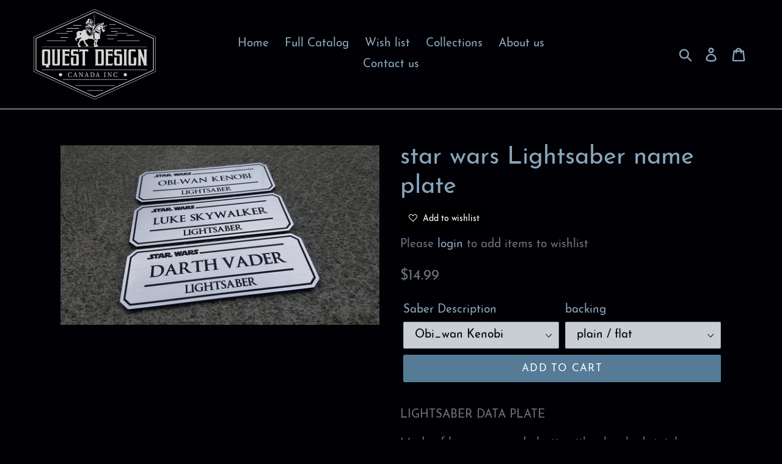

--- FILE ---
content_type: text/html; charset=utf-8
request_url: https://www.questdesigncanada.com/collections/data-plates/products/star-wars-lightsaber-name-plate
body_size: 17958
content:
<!doctype html>
<!--[if IE 9]> <html class="ie9 no-js" lang="en"> <![endif]-->
<!--[if (gt IE 9)|!(IE)]><!--> <html class="no-js" lang="en"> <!--<![endif]-->
<head>
 <meta name="p:domain_verify" content="d71db8121e5a2d808ecc3412c82d0013"/>
  <meta name="google-site-verification" content="RJ-tCLew75H89XI3s9HZ8Qju-udUDoyfHD81VYqZCzM" />
  <meta charset="utf-8">
  <meta http-equiv="X-UA-Compatible" content="IE=edge,chrome=1">
  <meta name="viewport" content="width=device-width,initial-scale=1">
  <meta name="theme-color" content="#557b97">
  <link rel="canonical" href="https://www.questdesigncanada.com/products/star-wars-lightsaber-name-plate"><link rel="shortcut icon" href="//www.questdesigncanada.com/cdn/shop/files/5_32x32.jpg?v=1613147433" type="image/png"><title>star wars Lightsaber name plate
&ndash; QuestDesignCanada</title><meta name="description" content="LIGHTSABER DATA PLATE Made of laser engraved plastic with a brushed stainless appearance this name plate measures 5.5 inches by 2 inches and is a great way to accent your Lightsaber display. Several versions are available and Custom plates can be created for you by request. This listing is for 1 plate only and any sabe"><!-- /snippets/social-meta-tags.liquid -->




<meta property="og:site_name" content="QuestDesignCanada">
<meta property="og:url" content="https://www.questdesigncanada.com/products/star-wars-lightsaber-name-plate">
<meta property="og:title" content="star wars Lightsaber name plate">
<meta property="og:type" content="product">
<meta property="og:description" content="LIGHTSABER DATA PLATE Made of laser engraved plastic with a brushed stainless appearance this name plate measures 5.5 inches by 2 inches and is a great way to accent your Lightsaber display. Several versions are available and Custom plates can be created for you by request. This listing is for 1 plate only and any sabe">

  <meta property="og:price:amount" content="14.99">
  <meta property="og:price:currency" content="USD">

<meta property="og:image" content="http://www.questdesigncanada.com/cdn/shop/products/il_fullxfull.1196163782_hesb_bd6dbfa7-dac6-489b-bf8c-e9bcf50c0ae8_1200x1200.jpg?v=1747736427">
<meta property="og:image:secure_url" content="https://www.questdesigncanada.com/cdn/shop/products/il_fullxfull.1196163782_hesb_bd6dbfa7-dac6-489b-bf8c-e9bcf50c0ae8_1200x1200.jpg?v=1747736427">


<meta name="twitter:card" content="summary_large_image">
<meta name="twitter:title" content="star wars Lightsaber name plate">
<meta name="twitter:description" content="LIGHTSABER DATA PLATE Made of laser engraved plastic with a brushed stainless appearance this name plate measures 5.5 inches by 2 inches and is a great way to accent your Lightsaber display. Several versions are available and Custom plates can be created for you by request. This listing is for 1 plate only and any sabe">


  <link href="//www.questdesigncanada.com/cdn/shop/t/1/assets/theme.scss.css?v=29445221567583858001674755535" rel="stylesheet" type="text/css" media="all" />

  <script>
    var theme = {
      strings: {
        addToCart: "Add to cart",
        soldOut: "Sold out",
        unavailable: "Unavailable",
        regularPrice: "Regular price",
        sale: "Sale",
        showMore: "Show More",
        showLess: "Show Less",
        addressError: "Error looking up that address",
        addressNoResults: "No results for that address",
        addressQueryLimit: "You have exceeded the Google API usage limit. Consider upgrading to a \u003ca href=\"https:\/\/developers.google.com\/maps\/premium\/usage-limits\"\u003ePremium Plan\u003c\/a\u003e.",
        authError: "There was a problem authenticating your Google Maps account.",
        newWindow: "Opens in a new window.",
        external: "Opens external website.",
        newWindowExternal: "Opens external website in a new window."
      },
      moneyFormat: "${{amount}}"
    }

    document.documentElement.className = document.documentElement.className.replace('no-js', 'js');
  </script>

  <!--[if (lte IE 9) ]><script src="//www.questdesigncanada.com/cdn/shop/t/1/assets/match-media.min.js?v=22265819453975888031530847024" type="text/javascript"></script><![endif]--><!--[if (gt IE 9)|!(IE)]><!--><script src="//www.questdesigncanada.com/cdn/shop/t/1/assets/lazysizes.js?v=68441465964607740661530847024" async="async"></script><!--<![endif]-->
  <!--[if lte IE 9]><script src="//www.questdesigncanada.com/cdn/shop/t/1/assets/lazysizes.min.js?v=266"></script><![endif]-->

  <!--[if (gt IE 9)|!(IE)]><!--><script src="//www.questdesigncanada.com/cdn/shop/t/1/assets/vendor.js?v=121857302354663160541530847025" defer="defer"></script><!--<![endif]-->
  <!--[if lte IE 9]><script src="//www.questdesigncanada.com/cdn/shop/t/1/assets/vendor.js?v=121857302354663160541530847025"></script><![endif]-->

  <!--[if (gt IE 9)|!(IE)]><!--><script src="//www.questdesigncanada.com/cdn/shop/t/1/assets/theme.js?v=39452208910228419981639149928" defer="defer"></script><!--<![endif]-->
  <!--[if lte IE 9]><script src="//www.questdesigncanada.com/cdn/shop/t/1/assets/theme.js?v=39452208910228419981639149928"></script><![endif]-->

  <script>window.performance && window.performance.mark && window.performance.mark('shopify.content_for_header.start');</script><meta id="shopify-digital-wallet" name="shopify-digital-wallet" content="/8366194806/digital_wallets/dialog">
<meta name="shopify-checkout-api-token" content="970cc047862ff7ab4ad96a96592041eb">
<meta id="in-context-paypal-metadata" data-shop-id="8366194806" data-venmo-supported="false" data-environment="production" data-locale="en_US" data-paypal-v4="true" data-currency="USD">
<link rel="alternate" type="application/json+oembed" href="https://www.questdesigncanada.com/products/star-wars-lightsaber-name-plate.oembed">
<script async="async" src="/checkouts/internal/preloads.js?locale=en-US"></script>
<script id="shopify-features" type="application/json">{"accessToken":"970cc047862ff7ab4ad96a96592041eb","betas":["rich-media-storefront-analytics"],"domain":"www.questdesigncanada.com","predictiveSearch":true,"shopId":8366194806,"locale":"en"}</script>
<script>var Shopify = Shopify || {};
Shopify.shop = "quest-design-canada.myshopify.com";
Shopify.locale = "en";
Shopify.currency = {"active":"USD","rate":"1.0"};
Shopify.country = "US";
Shopify.theme = {"name":"Debut","id":43987894390,"schema_name":"Debut","schema_version":"6.0.2","theme_store_id":796,"role":"main"};
Shopify.theme.handle = "null";
Shopify.theme.style = {"id":null,"handle":null};
Shopify.cdnHost = "www.questdesigncanada.com/cdn";
Shopify.routes = Shopify.routes || {};
Shopify.routes.root = "/";</script>
<script type="module">!function(o){(o.Shopify=o.Shopify||{}).modules=!0}(window);</script>
<script>!function(o){function n(){var o=[];function n(){o.push(Array.prototype.slice.apply(arguments))}return n.q=o,n}var t=o.Shopify=o.Shopify||{};t.loadFeatures=n(),t.autoloadFeatures=n()}(window);</script>
<script id="shop-js-analytics" type="application/json">{"pageType":"product"}</script>
<script defer="defer" async type="module" src="//www.questdesigncanada.com/cdn/shopifycloud/shop-js/modules/v2/client.init-shop-cart-sync_BT-GjEfc.en.esm.js"></script>
<script defer="defer" async type="module" src="//www.questdesigncanada.com/cdn/shopifycloud/shop-js/modules/v2/chunk.common_D58fp_Oc.esm.js"></script>
<script defer="defer" async type="module" src="//www.questdesigncanada.com/cdn/shopifycloud/shop-js/modules/v2/chunk.modal_xMitdFEc.esm.js"></script>
<script type="module">
  await import("//www.questdesigncanada.com/cdn/shopifycloud/shop-js/modules/v2/client.init-shop-cart-sync_BT-GjEfc.en.esm.js");
await import("//www.questdesigncanada.com/cdn/shopifycloud/shop-js/modules/v2/chunk.common_D58fp_Oc.esm.js");
await import("//www.questdesigncanada.com/cdn/shopifycloud/shop-js/modules/v2/chunk.modal_xMitdFEc.esm.js");

  window.Shopify.SignInWithShop?.initShopCartSync?.({"fedCMEnabled":true,"windoidEnabled":true});

</script>
<script id="__st">var __st={"a":8366194806,"offset":-43200,"reqid":"605c4aab-ddf4-4366-8223-069fb11a34a5-1769269663","pageurl":"www.questdesigncanada.com\/collections\/data-plates\/products\/star-wars-lightsaber-name-plate","u":"cdf35b25fa00","p":"product","rtyp":"product","rid":1793495236726};</script>
<script>window.ShopifyPaypalV4VisibilityTracking = true;</script>
<script id="captcha-bootstrap">!function(){'use strict';const t='contact',e='account',n='new_comment',o=[[t,t],['blogs',n],['comments',n],[t,'customer']],c=[[e,'customer_login'],[e,'guest_login'],[e,'recover_customer_password'],[e,'create_customer']],r=t=>t.map((([t,e])=>`form[action*='/${t}']:not([data-nocaptcha='true']) input[name='form_type'][value='${e}']`)).join(','),a=t=>()=>t?[...document.querySelectorAll(t)].map((t=>t.form)):[];function s(){const t=[...o],e=r(t);return a(e)}const i='password',u='form_key',d=['recaptcha-v3-token','g-recaptcha-response','h-captcha-response',i],f=()=>{try{return window.sessionStorage}catch{return}},m='__shopify_v',_=t=>t.elements[u];function p(t,e,n=!1){try{const o=window.sessionStorage,c=JSON.parse(o.getItem(e)),{data:r}=function(t){const{data:e,action:n}=t;return t[m]||n?{data:e,action:n}:{data:t,action:n}}(c);for(const[e,n]of Object.entries(r))t.elements[e]&&(t.elements[e].value=n);n&&o.removeItem(e)}catch(o){console.error('form repopulation failed',{error:o})}}const l='form_type',E='cptcha';function T(t){t.dataset[E]=!0}const w=window,h=w.document,L='Shopify',v='ce_forms',y='captcha';let A=!1;((t,e)=>{const n=(g='f06e6c50-85a8-45c8-87d0-21a2b65856fe',I='https://cdn.shopify.com/shopifycloud/storefront-forms-hcaptcha/ce_storefront_forms_captcha_hcaptcha.v1.5.2.iife.js',D={infoText:'Protected by hCaptcha',privacyText:'Privacy',termsText:'Terms'},(t,e,n)=>{const o=w[L][v],c=o.bindForm;if(c)return c(t,g,e,D).then(n);var r;o.q.push([[t,g,e,D],n]),r=I,A||(h.body.append(Object.assign(h.createElement('script'),{id:'captcha-provider',async:!0,src:r})),A=!0)});var g,I,D;w[L]=w[L]||{},w[L][v]=w[L][v]||{},w[L][v].q=[],w[L][y]=w[L][y]||{},w[L][y].protect=function(t,e){n(t,void 0,e),T(t)},Object.freeze(w[L][y]),function(t,e,n,w,h,L){const[v,y,A,g]=function(t,e,n){const i=e?o:[],u=t?c:[],d=[...i,...u],f=r(d),m=r(i),_=r(d.filter((([t,e])=>n.includes(e))));return[a(f),a(m),a(_),s()]}(w,h,L),I=t=>{const e=t.target;return e instanceof HTMLFormElement?e:e&&e.form},D=t=>v().includes(t);t.addEventListener('submit',(t=>{const e=I(t);if(!e)return;const n=D(e)&&!e.dataset.hcaptchaBound&&!e.dataset.recaptchaBound,o=_(e),c=g().includes(e)&&(!o||!o.value);(n||c)&&t.preventDefault(),c&&!n&&(function(t){try{if(!f())return;!function(t){const e=f();if(!e)return;const n=_(t);if(!n)return;const o=n.value;o&&e.removeItem(o)}(t);const e=Array.from(Array(32),(()=>Math.random().toString(36)[2])).join('');!function(t,e){_(t)||t.append(Object.assign(document.createElement('input'),{type:'hidden',name:u})),t.elements[u].value=e}(t,e),function(t,e){const n=f();if(!n)return;const o=[...t.querySelectorAll(`input[type='${i}']`)].map((({name:t})=>t)),c=[...d,...o],r={};for(const[a,s]of new FormData(t).entries())c.includes(a)||(r[a]=s);n.setItem(e,JSON.stringify({[m]:1,action:t.action,data:r}))}(t,e)}catch(e){console.error('failed to persist form',e)}}(e),e.submit())}));const S=(t,e)=>{t&&!t.dataset[E]&&(n(t,e.some((e=>e===t))),T(t))};for(const o of['focusin','change'])t.addEventListener(o,(t=>{const e=I(t);D(e)&&S(e,y())}));const B=e.get('form_key'),M=e.get(l),P=B&&M;t.addEventListener('DOMContentLoaded',(()=>{const t=y();if(P)for(const e of t)e.elements[l].value===M&&p(e,B);[...new Set([...A(),...v().filter((t=>'true'===t.dataset.shopifyCaptcha))])].forEach((e=>S(e,t)))}))}(h,new URLSearchParams(w.location.search),n,t,e,['guest_login'])})(!0,!0)}();</script>
<script integrity="sha256-4kQ18oKyAcykRKYeNunJcIwy7WH5gtpwJnB7kiuLZ1E=" data-source-attribution="shopify.loadfeatures" defer="defer" src="//www.questdesigncanada.com/cdn/shopifycloud/storefront/assets/storefront/load_feature-a0a9edcb.js" crossorigin="anonymous"></script>
<script data-source-attribution="shopify.dynamic_checkout.dynamic.init">var Shopify=Shopify||{};Shopify.PaymentButton=Shopify.PaymentButton||{isStorefrontPortableWallets:!0,init:function(){window.Shopify.PaymentButton.init=function(){};var t=document.createElement("script");t.src="https://www.questdesigncanada.com/cdn/shopifycloud/portable-wallets/latest/portable-wallets.en.js",t.type="module",document.head.appendChild(t)}};
</script>
<script data-source-attribution="shopify.dynamic_checkout.buyer_consent">
  function portableWalletsHideBuyerConsent(e){var t=document.getElementById("shopify-buyer-consent"),n=document.getElementById("shopify-subscription-policy-button");t&&n&&(t.classList.add("hidden"),t.setAttribute("aria-hidden","true"),n.removeEventListener("click",e))}function portableWalletsShowBuyerConsent(e){var t=document.getElementById("shopify-buyer-consent"),n=document.getElementById("shopify-subscription-policy-button");t&&n&&(t.classList.remove("hidden"),t.removeAttribute("aria-hidden"),n.addEventListener("click",e))}window.Shopify?.PaymentButton&&(window.Shopify.PaymentButton.hideBuyerConsent=portableWalletsHideBuyerConsent,window.Shopify.PaymentButton.showBuyerConsent=portableWalletsShowBuyerConsent);
</script>
<script data-source-attribution="shopify.dynamic_checkout.cart.bootstrap">document.addEventListener("DOMContentLoaded",(function(){function t(){return document.querySelector("shopify-accelerated-checkout-cart, shopify-accelerated-checkout")}if(t())Shopify.PaymentButton.init();else{new MutationObserver((function(e,n){t()&&(Shopify.PaymentButton.init(),n.disconnect())})).observe(document.body,{childList:!0,subtree:!0})}}));
</script>
<link id="shopify-accelerated-checkout-styles" rel="stylesheet" media="screen" href="https://www.questdesigncanada.com/cdn/shopifycloud/portable-wallets/latest/accelerated-checkout-backwards-compat.css" crossorigin="anonymous">
<style id="shopify-accelerated-checkout-cart">
        #shopify-buyer-consent {
  margin-top: 1em;
  display: inline-block;
  width: 100%;
}

#shopify-buyer-consent.hidden {
  display: none;
}

#shopify-subscription-policy-button {
  background: none;
  border: none;
  padding: 0;
  text-decoration: underline;
  font-size: inherit;
  cursor: pointer;
}

#shopify-subscription-policy-button::before {
  box-shadow: none;
}

      </style>

<script>window.performance && window.performance.mark && window.performance.mark('shopify.content_for_header.end');</script>
<link href="https://monorail-edge.shopifysvc.com" rel="dns-prefetch">
<script>(function(){if ("sendBeacon" in navigator && "performance" in window) {try {var session_token_from_headers = performance.getEntriesByType('navigation')[0].serverTiming.find(x => x.name == '_s').description;} catch {var session_token_from_headers = undefined;}var session_cookie_matches = document.cookie.match(/_shopify_s=([^;]*)/);var session_token_from_cookie = session_cookie_matches && session_cookie_matches.length === 2 ? session_cookie_matches[1] : "";var session_token = session_token_from_headers || session_token_from_cookie || "";function handle_abandonment_event(e) {var entries = performance.getEntries().filter(function(entry) {return /monorail-edge.shopifysvc.com/.test(entry.name);});if (!window.abandonment_tracked && entries.length === 0) {window.abandonment_tracked = true;var currentMs = Date.now();var navigation_start = performance.timing.navigationStart;var payload = {shop_id: 8366194806,url: window.location.href,navigation_start,duration: currentMs - navigation_start,session_token,page_type: "product"};window.navigator.sendBeacon("https://monorail-edge.shopifysvc.com/v1/produce", JSON.stringify({schema_id: "online_store_buyer_site_abandonment/1.1",payload: payload,metadata: {event_created_at_ms: currentMs,event_sent_at_ms: currentMs}}));}}window.addEventListener('pagehide', handle_abandonment_event);}}());</script>
<script id="web-pixels-manager-setup">(function e(e,d,r,n,o){if(void 0===o&&(o={}),!Boolean(null===(a=null===(i=window.Shopify)||void 0===i?void 0:i.analytics)||void 0===a?void 0:a.replayQueue)){var i,a;window.Shopify=window.Shopify||{};var t=window.Shopify;t.analytics=t.analytics||{};var s=t.analytics;s.replayQueue=[],s.publish=function(e,d,r){return s.replayQueue.push([e,d,r]),!0};try{self.performance.mark("wpm:start")}catch(e){}var l=function(){var e={modern:/Edge?\/(1{2}[4-9]|1[2-9]\d|[2-9]\d{2}|\d{4,})\.\d+(\.\d+|)|Firefox\/(1{2}[4-9]|1[2-9]\d|[2-9]\d{2}|\d{4,})\.\d+(\.\d+|)|Chrom(ium|e)\/(9{2}|\d{3,})\.\d+(\.\d+|)|(Maci|X1{2}).+ Version\/(15\.\d+|(1[6-9]|[2-9]\d|\d{3,})\.\d+)([,.]\d+|)( \(\w+\)|)( Mobile\/\w+|) Safari\/|Chrome.+OPR\/(9{2}|\d{3,})\.\d+\.\d+|(CPU[ +]OS|iPhone[ +]OS|CPU[ +]iPhone|CPU IPhone OS|CPU iPad OS)[ +]+(15[._]\d+|(1[6-9]|[2-9]\d|\d{3,})[._]\d+)([._]\d+|)|Android:?[ /-](13[3-9]|1[4-9]\d|[2-9]\d{2}|\d{4,})(\.\d+|)(\.\d+|)|Android.+Firefox\/(13[5-9]|1[4-9]\d|[2-9]\d{2}|\d{4,})\.\d+(\.\d+|)|Android.+Chrom(ium|e)\/(13[3-9]|1[4-9]\d|[2-9]\d{2}|\d{4,})\.\d+(\.\d+|)|SamsungBrowser\/([2-9]\d|\d{3,})\.\d+/,legacy:/Edge?\/(1[6-9]|[2-9]\d|\d{3,})\.\d+(\.\d+|)|Firefox\/(5[4-9]|[6-9]\d|\d{3,})\.\d+(\.\d+|)|Chrom(ium|e)\/(5[1-9]|[6-9]\d|\d{3,})\.\d+(\.\d+|)([\d.]+$|.*Safari\/(?![\d.]+ Edge\/[\d.]+$))|(Maci|X1{2}).+ Version\/(10\.\d+|(1[1-9]|[2-9]\d|\d{3,})\.\d+)([,.]\d+|)( \(\w+\)|)( Mobile\/\w+|) Safari\/|Chrome.+OPR\/(3[89]|[4-9]\d|\d{3,})\.\d+\.\d+|(CPU[ +]OS|iPhone[ +]OS|CPU[ +]iPhone|CPU IPhone OS|CPU iPad OS)[ +]+(10[._]\d+|(1[1-9]|[2-9]\d|\d{3,})[._]\d+)([._]\d+|)|Android:?[ /-](13[3-9]|1[4-9]\d|[2-9]\d{2}|\d{4,})(\.\d+|)(\.\d+|)|Mobile Safari.+OPR\/([89]\d|\d{3,})\.\d+\.\d+|Android.+Firefox\/(13[5-9]|1[4-9]\d|[2-9]\d{2}|\d{4,})\.\d+(\.\d+|)|Android.+Chrom(ium|e)\/(13[3-9]|1[4-9]\d|[2-9]\d{2}|\d{4,})\.\d+(\.\d+|)|Android.+(UC? ?Browser|UCWEB|U3)[ /]?(15\.([5-9]|\d{2,})|(1[6-9]|[2-9]\d|\d{3,})\.\d+)\.\d+|SamsungBrowser\/(5\.\d+|([6-9]|\d{2,})\.\d+)|Android.+MQ{2}Browser\/(14(\.(9|\d{2,})|)|(1[5-9]|[2-9]\d|\d{3,})(\.\d+|))(\.\d+|)|K[Aa][Ii]OS\/(3\.\d+|([4-9]|\d{2,})\.\d+)(\.\d+|)/},d=e.modern,r=e.legacy,n=navigator.userAgent;return n.match(d)?"modern":n.match(r)?"legacy":"unknown"}(),u="modern"===l?"modern":"legacy",c=(null!=n?n:{modern:"",legacy:""})[u],f=function(e){return[e.baseUrl,"/wpm","/b",e.hashVersion,"modern"===e.buildTarget?"m":"l",".js"].join("")}({baseUrl:d,hashVersion:r,buildTarget:u}),m=function(e){var d=e.version,r=e.bundleTarget,n=e.surface,o=e.pageUrl,i=e.monorailEndpoint;return{emit:function(e){var a=e.status,t=e.errorMsg,s=(new Date).getTime(),l=JSON.stringify({metadata:{event_sent_at_ms:s},events:[{schema_id:"web_pixels_manager_load/3.1",payload:{version:d,bundle_target:r,page_url:o,status:a,surface:n,error_msg:t},metadata:{event_created_at_ms:s}}]});if(!i)return console&&console.warn&&console.warn("[Web Pixels Manager] No Monorail endpoint provided, skipping logging."),!1;try{return self.navigator.sendBeacon.bind(self.navigator)(i,l)}catch(e){}var u=new XMLHttpRequest;try{return u.open("POST",i,!0),u.setRequestHeader("Content-Type","text/plain"),u.send(l),!0}catch(e){return console&&console.warn&&console.warn("[Web Pixels Manager] Got an unhandled error while logging to Monorail."),!1}}}}({version:r,bundleTarget:l,surface:e.surface,pageUrl:self.location.href,monorailEndpoint:e.monorailEndpoint});try{o.browserTarget=l,function(e){var d=e.src,r=e.async,n=void 0===r||r,o=e.onload,i=e.onerror,a=e.sri,t=e.scriptDataAttributes,s=void 0===t?{}:t,l=document.createElement("script"),u=document.querySelector("head"),c=document.querySelector("body");if(l.async=n,l.src=d,a&&(l.integrity=a,l.crossOrigin="anonymous"),s)for(var f in s)if(Object.prototype.hasOwnProperty.call(s,f))try{l.dataset[f]=s[f]}catch(e){}if(o&&l.addEventListener("load",o),i&&l.addEventListener("error",i),u)u.appendChild(l);else{if(!c)throw new Error("Did not find a head or body element to append the script");c.appendChild(l)}}({src:f,async:!0,onload:function(){if(!function(){var e,d;return Boolean(null===(d=null===(e=window.Shopify)||void 0===e?void 0:e.analytics)||void 0===d?void 0:d.initialized)}()){var d=window.webPixelsManager.init(e)||void 0;if(d){var r=window.Shopify.analytics;r.replayQueue.forEach((function(e){var r=e[0],n=e[1],o=e[2];d.publishCustomEvent(r,n,o)})),r.replayQueue=[],r.publish=d.publishCustomEvent,r.visitor=d.visitor,r.initialized=!0}}},onerror:function(){return m.emit({status:"failed",errorMsg:"".concat(f," has failed to load")})},sri:function(e){var d=/^sha384-[A-Za-z0-9+/=]+$/;return"string"==typeof e&&d.test(e)}(c)?c:"",scriptDataAttributes:o}),m.emit({status:"loading"})}catch(e){m.emit({status:"failed",errorMsg:(null==e?void 0:e.message)||"Unknown error"})}}})({shopId: 8366194806,storefrontBaseUrl: "https://www.questdesigncanada.com",extensionsBaseUrl: "https://extensions.shopifycdn.com/cdn/shopifycloud/web-pixels-manager",monorailEndpoint: "https://monorail-edge.shopifysvc.com/unstable/produce_batch",surface: "storefront-renderer",enabledBetaFlags: ["2dca8a86"],webPixelsConfigList: [{"id":"27492481","configuration":"{\"tagID\":\"2612902709528\"}","eventPayloadVersion":"v1","runtimeContext":"STRICT","scriptVersion":"18031546ee651571ed29edbe71a3550b","type":"APP","apiClientId":3009811,"privacyPurposes":["ANALYTICS","MARKETING","SALE_OF_DATA"],"dataSharingAdjustments":{"protectedCustomerApprovalScopes":["read_customer_address","read_customer_email","read_customer_name","read_customer_personal_data","read_customer_phone"]}},{"id":"shopify-app-pixel","configuration":"{}","eventPayloadVersion":"v1","runtimeContext":"STRICT","scriptVersion":"0450","apiClientId":"shopify-pixel","type":"APP","privacyPurposes":["ANALYTICS","MARKETING"]},{"id":"shopify-custom-pixel","eventPayloadVersion":"v1","runtimeContext":"LAX","scriptVersion":"0450","apiClientId":"shopify-pixel","type":"CUSTOM","privacyPurposes":["ANALYTICS","MARKETING"]}],isMerchantRequest: false,initData: {"shop":{"name":"QuestDesignCanada","paymentSettings":{"currencyCode":"USD"},"myshopifyDomain":"quest-design-canada.myshopify.com","countryCode":"CA","storefrontUrl":"https:\/\/www.questdesigncanada.com"},"customer":null,"cart":null,"checkout":null,"productVariants":[{"price":{"amount":14.99,"currencyCode":"USD"},"product":{"title":"star wars Lightsaber name plate","vendor":"QuestDesignCanada","id":"1793495236726","untranslatedTitle":"star wars Lightsaber name plate","url":"\/products\/star-wars-lightsaber-name-plate","type":"data plate"},"id":"16307248267382","image":{"src":"\/\/www.questdesigncanada.com\/cdn\/shop\/products\/il_fullxfull.1196163782_hesb_bd6dbfa7-dac6-489b-bf8c-e9bcf50c0ae8.jpg?v=1747736427"},"sku":"","title":"Obi_wan Kenobi \/ plain \/ flat","untranslatedTitle":"Obi_wan Kenobi \/ plain \/ flat"},{"price":{"amount":15.99,"currencyCode":"USD"},"product":{"title":"star wars Lightsaber name plate","vendor":"QuestDesignCanada","id":"1793495236726","untranslatedTitle":"star wars Lightsaber name plate","url":"\/products\/star-wars-lightsaber-name-plate","type":"data plate"},"id":"40299648385153","image":{"src":"\/\/www.questdesigncanada.com\/cdn\/shop\/products\/il_fullxfull.1196163782_hesb_bd6dbfa7-dac6-489b-bf8c-e9bcf50c0ae8.jpg?v=1747736427"},"sku":"","title":"Obi_wan Kenobi \/ adhesive","untranslatedTitle":"Obi_wan Kenobi \/ adhesive"},{"price":{"amount":14.99,"currencyCode":"USD"},"product":{"title":"star wars Lightsaber name plate","vendor":"QuestDesignCanada","id":"1793495236726","untranslatedTitle":"star wars Lightsaber name plate","url":"\/products\/star-wars-lightsaber-name-plate","type":"data plate"},"id":"40299648417921","image":{"src":"\/\/www.questdesigncanada.com\/cdn\/shop\/products\/il_fullxfull.1196163782_hesb_bd6dbfa7-dac6-489b-bf8c-e9bcf50c0ae8.jpg?v=1747736427"},"sku":"","title":"Luke Skywalker \/ plain \/ flat","untranslatedTitle":"Luke Skywalker \/ plain \/ flat"},{"price":{"amount":15.99,"currencyCode":"USD"},"product":{"title":"star wars Lightsaber name plate","vendor":"QuestDesignCanada","id":"1793495236726","untranslatedTitle":"star wars Lightsaber name plate","url":"\/products\/star-wars-lightsaber-name-plate","type":"data plate"},"id":"40299648450689","image":{"src":"\/\/www.questdesigncanada.com\/cdn\/shop\/products\/il_fullxfull.1196163782_hesb_bd6dbfa7-dac6-489b-bf8c-e9bcf50c0ae8.jpg?v=1747736427"},"sku":"","title":"Luke Skywalker \/ adhesive","untranslatedTitle":"Luke Skywalker \/ adhesive"},{"price":{"amount":14.99,"currencyCode":"USD"},"product":{"title":"star wars Lightsaber name plate","vendor":"QuestDesignCanada","id":"1793495236726","untranslatedTitle":"star wars Lightsaber name plate","url":"\/products\/star-wars-lightsaber-name-plate","type":"data plate"},"id":"40299648483457","image":{"src":"\/\/www.questdesigncanada.com\/cdn\/shop\/products\/il_fullxfull.1196163782_hesb_bd6dbfa7-dac6-489b-bf8c-e9bcf50c0ae8.jpg?v=1747736427"},"sku":"","title":"Darth Vader \/ plain \/ flat","untranslatedTitle":"Darth Vader \/ plain \/ flat"},{"price":{"amount":15.99,"currencyCode":"USD"},"product":{"title":"star wars Lightsaber name plate","vendor":"QuestDesignCanada","id":"1793495236726","untranslatedTitle":"star wars Lightsaber name plate","url":"\/products\/star-wars-lightsaber-name-plate","type":"data plate"},"id":"40299648516225","image":{"src":"\/\/www.questdesigncanada.com\/cdn\/shop\/products\/il_fullxfull.1196163782_hesb_bd6dbfa7-dac6-489b-bf8c-e9bcf50c0ae8.jpg?v=1747736427"},"sku":"","title":"Darth Vader \/ adhesive","untranslatedTitle":"Darth Vader \/ adhesive"},{"price":{"amount":14.99,"currencyCode":"USD"},"product":{"title":"star wars Lightsaber name plate","vendor":"QuestDesignCanada","id":"1793495236726","untranslatedTitle":"star wars Lightsaber name plate","url":"\/products\/star-wars-lightsaber-name-plate","type":"data plate"},"id":"40299648548993","image":{"src":"\/\/www.questdesigncanada.com\/cdn\/shop\/products\/il_fullxfull.1196163782_hesb_bd6dbfa7-dac6-489b-bf8c-e9bcf50c0ae8.jpg?v=1747736427"},"sku":"","title":"Graflex \/ plain \/ flat","untranslatedTitle":"Graflex \/ plain \/ flat"},{"price":{"amount":15.99,"currencyCode":"USD"},"product":{"title":"star wars Lightsaber name plate","vendor":"QuestDesignCanada","id":"1793495236726","untranslatedTitle":"star wars Lightsaber name plate","url":"\/products\/star-wars-lightsaber-name-plate","type":"data plate"},"id":"40299648581761","image":{"src":"\/\/www.questdesigncanada.com\/cdn\/shop\/products\/il_fullxfull.1196163782_hesb_bd6dbfa7-dac6-489b-bf8c-e9bcf50c0ae8.jpg?v=1747736427"},"sku":"","title":"Graflex \/ adhesive","untranslatedTitle":"Graflex \/ adhesive"},{"price":{"amount":14.99,"currencyCode":"USD"},"product":{"title":"star wars Lightsaber name plate","vendor":"QuestDesignCanada","id":"1793495236726","untranslatedTitle":"star wars Lightsaber name plate","url":"\/products\/star-wars-lightsaber-name-plate","type":"data plate"},"id":"40299648614529","image":{"src":"\/\/www.questdesigncanada.com\/cdn\/shop\/products\/il_fullxfull.1196163782_hesb_bd6dbfa7-dac6-489b-bf8c-e9bcf50c0ae8.jpg?v=1747736427"},"sku":"","title":"Skywalker\u0026#39;s Legacy \/ plain \/ flat","untranslatedTitle":"Skywalker\u0026#39;s Legacy \/ plain \/ flat"},{"price":{"amount":15.99,"currencyCode":"USD"},"product":{"title":"star wars Lightsaber name plate","vendor":"QuestDesignCanada","id":"1793495236726","untranslatedTitle":"star wars Lightsaber name plate","url":"\/products\/star-wars-lightsaber-name-plate","type":"data plate"},"id":"40299648647297","image":{"src":"\/\/www.questdesigncanada.com\/cdn\/shop\/products\/il_fullxfull.1196163782_hesb_bd6dbfa7-dac6-489b-bf8c-e9bcf50c0ae8.jpg?v=1747736427"},"sku":"","title":"Skywalker\u0026#39;s Legacy \/ adhesive","untranslatedTitle":"Skywalker\u0026#39;s Legacy \/ adhesive"},{"price":{"amount":14.99,"currencyCode":"USD"},"product":{"title":"star wars Lightsaber name plate","vendor":"QuestDesignCanada","id":"1793495236726","untranslatedTitle":"star wars Lightsaber name plate","url":"\/products\/star-wars-lightsaber-name-plate","type":"data plate"},"id":"40299648680065","image":{"src":"\/\/www.questdesigncanada.com\/cdn\/shop\/products\/il_fullxfull.1196163782_hesb_bd6dbfa7-dac6-489b-bf8c-e9bcf50c0ae8.jpg?v=1747736427"},"sku":"","title":"rey \/ plain \/ flat","untranslatedTitle":"rey \/ plain \/ flat"},{"price":{"amount":15.99,"currencyCode":"USD"},"product":{"title":"star wars Lightsaber name plate","vendor":"QuestDesignCanada","id":"1793495236726","untranslatedTitle":"star wars Lightsaber name plate","url":"\/products\/star-wars-lightsaber-name-plate","type":"data plate"},"id":"40299648712833","image":{"src":"\/\/www.questdesigncanada.com\/cdn\/shop\/products\/il_fullxfull.1196163782_hesb_bd6dbfa7-dac6-489b-bf8c-e9bcf50c0ae8.jpg?v=1747736427"},"sku":"","title":"rey \/ adhesive","untranslatedTitle":"rey \/ adhesive"}],"purchasingCompany":null},},"https://www.questdesigncanada.com/cdn","fcfee988w5aeb613cpc8e4bc33m6693e112",{"modern":"","legacy":""},{"shopId":"8366194806","storefrontBaseUrl":"https:\/\/www.questdesigncanada.com","extensionBaseUrl":"https:\/\/extensions.shopifycdn.com\/cdn\/shopifycloud\/web-pixels-manager","surface":"storefront-renderer","enabledBetaFlags":"[\"2dca8a86\"]","isMerchantRequest":"false","hashVersion":"fcfee988w5aeb613cpc8e4bc33m6693e112","publish":"custom","events":"[[\"page_viewed\",{}],[\"product_viewed\",{\"productVariant\":{\"price\":{\"amount\":14.99,\"currencyCode\":\"USD\"},\"product\":{\"title\":\"star wars Lightsaber name plate\",\"vendor\":\"QuestDesignCanada\",\"id\":\"1793495236726\",\"untranslatedTitle\":\"star wars Lightsaber name plate\",\"url\":\"\/products\/star-wars-lightsaber-name-plate\",\"type\":\"data plate\"},\"id\":\"16307248267382\",\"image\":{\"src\":\"\/\/www.questdesigncanada.com\/cdn\/shop\/products\/il_fullxfull.1196163782_hesb_bd6dbfa7-dac6-489b-bf8c-e9bcf50c0ae8.jpg?v=1747736427\"},\"sku\":\"\",\"title\":\"Obi_wan Kenobi \/ plain \/ flat\",\"untranslatedTitle\":\"Obi_wan Kenobi \/ plain \/ flat\"}}]]"});</script><script>
  window.ShopifyAnalytics = window.ShopifyAnalytics || {};
  window.ShopifyAnalytics.meta = window.ShopifyAnalytics.meta || {};
  window.ShopifyAnalytics.meta.currency = 'USD';
  var meta = {"product":{"id":1793495236726,"gid":"gid:\/\/shopify\/Product\/1793495236726","vendor":"QuestDesignCanada","type":"data plate","handle":"star-wars-lightsaber-name-plate","variants":[{"id":16307248267382,"price":1499,"name":"star wars Lightsaber name plate - Obi_wan Kenobi \/ plain \/ flat","public_title":"Obi_wan Kenobi \/ plain \/ flat","sku":""},{"id":40299648385153,"price":1599,"name":"star wars Lightsaber name plate - Obi_wan Kenobi \/ adhesive","public_title":"Obi_wan Kenobi \/ adhesive","sku":""},{"id":40299648417921,"price":1499,"name":"star wars Lightsaber name plate - Luke Skywalker \/ plain \/ flat","public_title":"Luke Skywalker \/ plain \/ flat","sku":""},{"id":40299648450689,"price":1599,"name":"star wars Lightsaber name plate - Luke Skywalker \/ adhesive","public_title":"Luke Skywalker \/ adhesive","sku":""},{"id":40299648483457,"price":1499,"name":"star wars Lightsaber name plate - Darth Vader \/ plain \/ flat","public_title":"Darth Vader \/ plain \/ flat","sku":""},{"id":40299648516225,"price":1599,"name":"star wars Lightsaber name plate - Darth Vader \/ adhesive","public_title":"Darth Vader \/ adhesive","sku":""},{"id":40299648548993,"price":1499,"name":"star wars Lightsaber name plate - Graflex \/ plain \/ flat","public_title":"Graflex \/ plain \/ flat","sku":""},{"id":40299648581761,"price":1599,"name":"star wars Lightsaber name plate - Graflex \/ adhesive","public_title":"Graflex \/ adhesive","sku":""},{"id":40299648614529,"price":1499,"name":"star wars Lightsaber name plate - Skywalker\u0026#39;s Legacy \/ plain \/ flat","public_title":"Skywalker\u0026#39;s Legacy \/ plain \/ flat","sku":""},{"id":40299648647297,"price":1599,"name":"star wars Lightsaber name plate - Skywalker\u0026#39;s Legacy \/ adhesive","public_title":"Skywalker\u0026#39;s Legacy \/ adhesive","sku":""},{"id":40299648680065,"price":1499,"name":"star wars Lightsaber name plate - rey \/ plain \/ flat","public_title":"rey \/ plain \/ flat","sku":""},{"id":40299648712833,"price":1599,"name":"star wars Lightsaber name plate - rey \/ adhesive","public_title":"rey \/ adhesive","sku":""}],"remote":false},"page":{"pageType":"product","resourceType":"product","resourceId":1793495236726,"requestId":"605c4aab-ddf4-4366-8223-069fb11a34a5-1769269663"}};
  for (var attr in meta) {
    window.ShopifyAnalytics.meta[attr] = meta[attr];
  }
</script>
<script class="analytics">
  (function () {
    var customDocumentWrite = function(content) {
      var jquery = null;

      if (window.jQuery) {
        jquery = window.jQuery;
      } else if (window.Checkout && window.Checkout.$) {
        jquery = window.Checkout.$;
      }

      if (jquery) {
        jquery('body').append(content);
      }
    };

    var hasLoggedConversion = function(token) {
      if (token) {
        return document.cookie.indexOf('loggedConversion=' + token) !== -1;
      }
      return false;
    }

    var setCookieIfConversion = function(token) {
      if (token) {
        var twoMonthsFromNow = new Date(Date.now());
        twoMonthsFromNow.setMonth(twoMonthsFromNow.getMonth() + 2);

        document.cookie = 'loggedConversion=' + token + '; expires=' + twoMonthsFromNow;
      }
    }

    var trekkie = window.ShopifyAnalytics.lib = window.trekkie = window.trekkie || [];
    if (trekkie.integrations) {
      return;
    }
    trekkie.methods = [
      'identify',
      'page',
      'ready',
      'track',
      'trackForm',
      'trackLink'
    ];
    trekkie.factory = function(method) {
      return function() {
        var args = Array.prototype.slice.call(arguments);
        args.unshift(method);
        trekkie.push(args);
        return trekkie;
      };
    };
    for (var i = 0; i < trekkie.methods.length; i++) {
      var key = trekkie.methods[i];
      trekkie[key] = trekkie.factory(key);
    }
    trekkie.load = function(config) {
      trekkie.config = config || {};
      trekkie.config.initialDocumentCookie = document.cookie;
      var first = document.getElementsByTagName('script')[0];
      var script = document.createElement('script');
      script.type = 'text/javascript';
      script.onerror = function(e) {
        var scriptFallback = document.createElement('script');
        scriptFallback.type = 'text/javascript';
        scriptFallback.onerror = function(error) {
                var Monorail = {
      produce: function produce(monorailDomain, schemaId, payload) {
        var currentMs = new Date().getTime();
        var event = {
          schema_id: schemaId,
          payload: payload,
          metadata: {
            event_created_at_ms: currentMs,
            event_sent_at_ms: currentMs
          }
        };
        return Monorail.sendRequest("https://" + monorailDomain + "/v1/produce", JSON.stringify(event));
      },
      sendRequest: function sendRequest(endpointUrl, payload) {
        // Try the sendBeacon API
        if (window && window.navigator && typeof window.navigator.sendBeacon === 'function' && typeof window.Blob === 'function' && !Monorail.isIos12()) {
          var blobData = new window.Blob([payload], {
            type: 'text/plain'
          });

          if (window.navigator.sendBeacon(endpointUrl, blobData)) {
            return true;
          } // sendBeacon was not successful

        } // XHR beacon

        var xhr = new XMLHttpRequest();

        try {
          xhr.open('POST', endpointUrl);
          xhr.setRequestHeader('Content-Type', 'text/plain');
          xhr.send(payload);
        } catch (e) {
          console.log(e);
        }

        return false;
      },
      isIos12: function isIos12() {
        return window.navigator.userAgent.lastIndexOf('iPhone; CPU iPhone OS 12_') !== -1 || window.navigator.userAgent.lastIndexOf('iPad; CPU OS 12_') !== -1;
      }
    };
    Monorail.produce('monorail-edge.shopifysvc.com',
      'trekkie_storefront_load_errors/1.1',
      {shop_id: 8366194806,
      theme_id: 43987894390,
      app_name: "storefront",
      context_url: window.location.href,
      source_url: "//www.questdesigncanada.com/cdn/s/trekkie.storefront.8d95595f799fbf7e1d32231b9a28fd43b70c67d3.min.js"});

        };
        scriptFallback.async = true;
        scriptFallback.src = '//www.questdesigncanada.com/cdn/s/trekkie.storefront.8d95595f799fbf7e1d32231b9a28fd43b70c67d3.min.js';
        first.parentNode.insertBefore(scriptFallback, first);
      };
      script.async = true;
      script.src = '//www.questdesigncanada.com/cdn/s/trekkie.storefront.8d95595f799fbf7e1d32231b9a28fd43b70c67d3.min.js';
      first.parentNode.insertBefore(script, first);
    };
    trekkie.load(
      {"Trekkie":{"appName":"storefront","development":false,"defaultAttributes":{"shopId":8366194806,"isMerchantRequest":null,"themeId":43987894390,"themeCityHash":"10302397260852311151","contentLanguage":"en","currency":"USD","eventMetadataId":"0b50f173-2744-4e5b-8b06-399b4dadab0f"},"isServerSideCookieWritingEnabled":true,"monorailRegion":"shop_domain","enabledBetaFlags":["65f19447"]},"Session Attribution":{},"S2S":{"facebookCapiEnabled":false,"source":"trekkie-storefront-renderer","apiClientId":580111}}
    );

    var loaded = false;
    trekkie.ready(function() {
      if (loaded) return;
      loaded = true;

      window.ShopifyAnalytics.lib = window.trekkie;

      var originalDocumentWrite = document.write;
      document.write = customDocumentWrite;
      try { window.ShopifyAnalytics.merchantGoogleAnalytics.call(this); } catch(error) {};
      document.write = originalDocumentWrite;

      window.ShopifyAnalytics.lib.page(null,{"pageType":"product","resourceType":"product","resourceId":1793495236726,"requestId":"605c4aab-ddf4-4366-8223-069fb11a34a5-1769269663","shopifyEmitted":true});

      var match = window.location.pathname.match(/checkouts\/(.+)\/(thank_you|post_purchase)/)
      var token = match? match[1]: undefined;
      if (!hasLoggedConversion(token)) {
        setCookieIfConversion(token);
        window.ShopifyAnalytics.lib.track("Viewed Product",{"currency":"USD","variantId":16307248267382,"productId":1793495236726,"productGid":"gid:\/\/shopify\/Product\/1793495236726","name":"star wars Lightsaber name plate - Obi_wan Kenobi \/ plain \/ flat","price":"14.99","sku":"","brand":"QuestDesignCanada","variant":"Obi_wan Kenobi \/ plain \/ flat","category":"data plate","nonInteraction":true,"remote":false},undefined,undefined,{"shopifyEmitted":true});
      window.ShopifyAnalytics.lib.track("monorail:\/\/trekkie_storefront_viewed_product\/1.1",{"currency":"USD","variantId":16307248267382,"productId":1793495236726,"productGid":"gid:\/\/shopify\/Product\/1793495236726","name":"star wars Lightsaber name plate - Obi_wan Kenobi \/ plain \/ flat","price":"14.99","sku":"","brand":"QuestDesignCanada","variant":"Obi_wan Kenobi \/ plain \/ flat","category":"data plate","nonInteraction":true,"remote":false,"referer":"https:\/\/www.questdesigncanada.com\/collections\/data-plates\/products\/star-wars-lightsaber-name-plate"});
      }
    });


        var eventsListenerScript = document.createElement('script');
        eventsListenerScript.async = true;
        eventsListenerScript.src = "//www.questdesigncanada.com/cdn/shopifycloud/storefront/assets/shop_events_listener-3da45d37.js";
        document.getElementsByTagName('head')[0].appendChild(eventsListenerScript);

})();</script>
<script
  defer
  src="https://www.questdesigncanada.com/cdn/shopifycloud/perf-kit/shopify-perf-kit-3.0.4.min.js"
  data-application="storefront-renderer"
  data-shop-id="8366194806"
  data-render-region="gcp-us-central1"
  data-page-type="product"
  data-theme-instance-id="43987894390"
  data-theme-name="Debut"
  data-theme-version="6.0.2"
  data-monorail-region="shop_domain"
  data-resource-timing-sampling-rate="10"
  data-shs="true"
  data-shs-beacon="true"
  data-shs-export-with-fetch="true"
  data-shs-logs-sample-rate="1"
  data-shs-beacon-endpoint="https://www.questdesigncanada.com/api/collect"
></script>
</head>

<body class="template-product">

  <a class="in-page-link visually-hidden skip-link" href="#MainContent">Skip to content</a>

  <div id="SearchDrawer" class="search-bar drawer drawer--top" role="dialog" aria-modal="true" aria-label="Search">
    <div class="search-bar__table">
      <div class="search-bar__table-cell search-bar__form-wrapper">
        <form class="search search-bar__form" action="/search" method="get" role="search">
          <input class="search__input search-bar__input" type="search" name="q" value="" placeholder="Search" aria-label="Search">
          <button class="search-bar__submit search__submit btn--link" type="submit">
            <svg aria-hidden="true" focusable="false" role="presentation" class="icon icon-search" viewBox="0 0 37 40"><path d="M35.6 36l-9.8-9.8c4.1-5.4 3.6-13.2-1.3-18.1-5.4-5.4-14.2-5.4-19.7 0-5.4 5.4-5.4 14.2 0 19.7 2.6 2.6 6.1 4.1 9.8 4.1 3 0 5.9-1 8.3-2.8l9.8 9.8c.4.4.9.6 1.4.6s1-.2 1.4-.6c.9-.9.9-2.1.1-2.9zm-20.9-8.2c-2.6 0-5.1-1-7-2.9-3.9-3.9-3.9-10.1 0-14C9.6 9 12.2 8 14.7 8s5.1 1 7 2.9c3.9 3.9 3.9 10.1 0 14-1.9 1.9-4.4 2.9-7 2.9z"/></svg>
            <span class="icon__fallback-text">Submit</span>
          </button>
        </form>
      </div>
      <div class="search-bar__table-cell text-right">
        <button type="button" class="btn--link search-bar__close js-drawer-close">
          <svg aria-hidden="true" focusable="false" role="presentation" class="icon icon-close" viewBox="0 0 37 40"><path d="M21.3 23l11-11c.8-.8.8-2 0-2.8-.8-.8-2-.8-2.8 0l-11 11-11-11c-.8-.8-2-.8-2.8 0-.8.8-.8 2 0 2.8l11 11-11 11c-.8.8-.8 2 0 2.8.4.4.9.6 1.4.6s1-.2 1.4-.6l11-11 11 11c.4.4.9.6 1.4.6s1-.2 1.4-.6c.8-.8.8-2 0-2.8l-11-11z"/></svg>
          <span class="icon__fallback-text">Close search</span>
        </button>
      </div>
    </div>
  </div>

  <div id="shopify-section-header" class="shopify-section">

<div data-section-id="header" data-section-type="header-section">
  

  <header class="site-header border-bottom logo--left" role="banner">
    <div class="grid grid--no-gutters grid--table site-header__mobile-nav">
      

      

      <div class="grid__item medium-up--one-quarter logo-align--left">
        
        
          <div class="h2 site-header__logo">
        
          
<a href="/" class="site-header__logo-image">
              
              <img class="lazyload js"
                   src="//www.questdesigncanada.com/cdn/shop/files/2018_logo_white_300x300.png?v=1613147433"
                   data-src="//www.questdesigncanada.com/cdn/shop/files/2018_logo_white_{width}x.png?v=1613147433"
                   data-widths="[180, 360, 540, 720, 900, 1080, 1296, 1512, 1728, 2048]"
                   data-aspectratio="1.3545941123996432"
                   data-sizes="auto"
                   alt="QuestDesignCanada"
                   style="max-width: 200px">
              <noscript>
                
                <img src="//www.questdesigncanada.com/cdn/shop/files/2018_logo_white_200x.png?v=1613147433"
                     srcset="//www.questdesigncanada.com/cdn/shop/files/2018_logo_white_200x.png?v=1613147433 1x, //www.questdesigncanada.com/cdn/shop/files/2018_logo_white_200x@2x.png?v=1613147433 2x"
                     alt="QuestDesignCanada"
                     style="max-width: 200px;">
              </noscript>
            </a>
          
        
          </div>
        
      </div>

      
        <nav class="grid__item medium-up--one-half small--hide" id="AccessibleNav" role="navigation">
          <ul class="site-nav list--inline " id="SiteNav">
  



    
      <li>
        <a href="/" class="site-nav__link site-nav__link--main">Home</a>
      </li>
    
  



    
      <li>
        <a href="/collections/all" class="site-nav__link site-nav__link--main">Full Catalog</a>
      </li>
    
  



    
      <li>
        <a href="/pages/wishlist" class="site-nav__link site-nav__link--main">Wish list</a>
      </li>
    
  



    
      <li>
        <a href="/collections" class="site-nav__link site-nav__link--main">Collections</a>
      </li>
    
  



    
      <li>
        <a href="/pages/about-us" class="site-nav__link site-nav__link--main">About us</a>
      </li>
    
  



    
      <li>
        <a href="/pages/contact-us" class="site-nav__link site-nav__link--main">Contact us</a>
      </li>
    
  
</ul>

        </nav>
      

      <div class="grid__item medium-up--one-quarter text-right site-header__icons site-header__icons--plus">
        <div class="site-header__icons-wrapper">
          
            <div class="site-header__search site-header__icon small--hide">
              <form action="/search" method="get" class="search-header search" role="search">
  <input class="search-header__input search__input"
    type="search"
    name="q"
    placeholder="Search"
    aria-label="Search">
  <button class="search-header__submit search__submit btn--link site-header__icon" type="submit">
    <svg aria-hidden="true" focusable="false" role="presentation" class="icon icon-search" viewBox="0 0 37 40"><path d="M35.6 36l-9.8-9.8c4.1-5.4 3.6-13.2-1.3-18.1-5.4-5.4-14.2-5.4-19.7 0-5.4 5.4-5.4 14.2 0 19.7 2.6 2.6 6.1 4.1 9.8 4.1 3 0 5.9-1 8.3-2.8l9.8 9.8c.4.4.9.6 1.4.6s1-.2 1.4-.6c.9-.9.9-2.1.1-2.9zm-20.9-8.2c-2.6 0-5.1-1-7-2.9-3.9-3.9-3.9-10.1 0-14C9.6 9 12.2 8 14.7 8s5.1 1 7 2.9c3.9 3.9 3.9 10.1 0 14-1.9 1.9-4.4 2.9-7 2.9z"/></svg>
    <span class="icon__fallback-text">Submit</span>
  </button>
</form>

            </div>
          

          <button type="button" class="btn--link site-header__icon site-header__search-toggle js-drawer-open-top medium-up--hide">
            <svg aria-hidden="true" focusable="false" role="presentation" class="icon icon-search" viewBox="0 0 37 40"><path d="M35.6 36l-9.8-9.8c4.1-5.4 3.6-13.2-1.3-18.1-5.4-5.4-14.2-5.4-19.7 0-5.4 5.4-5.4 14.2 0 19.7 2.6 2.6 6.1 4.1 9.8 4.1 3 0 5.9-1 8.3-2.8l9.8 9.8c.4.4.9.6 1.4.6s1-.2 1.4-.6c.9-.9.9-2.1.1-2.9zm-20.9-8.2c-2.6 0-5.1-1-7-2.9-3.9-3.9-3.9-10.1 0-14C9.6 9 12.2 8 14.7 8s5.1 1 7 2.9c3.9 3.9 3.9 10.1 0 14-1.9 1.9-4.4 2.9-7 2.9z"/></svg>
            <span class="icon__fallback-text">Search</span>
          </button>

          
            
              <a href="/account/login" class="site-header__icon site-header__account">
                <svg aria-hidden="true" focusable="false" role="presentation" class="icon icon-login" viewBox="0 0 28.33 37.68"><path d="M14.17 14.9a7.45 7.45 0 1 0-7.5-7.45 7.46 7.46 0 0 0 7.5 7.45zm0-10.91a3.45 3.45 0 1 1-3.5 3.46A3.46 3.46 0 0 1 14.17 4zM14.17 16.47A14.18 14.18 0 0 0 0 30.68c0 1.41.66 4 5.11 5.66a27.17 27.17 0 0 0 9.06 1.34c6.54 0 14.17-1.84 14.17-7a14.18 14.18 0 0 0-14.17-14.21zm0 17.21c-6.3 0-10.17-1.77-10.17-3a10.17 10.17 0 1 1 20.33 0c.01 1.23-3.86 3-10.16 3z"/></svg>
                <span class="icon__fallback-text">Log in</span>
              </a>
            
          

          <a href="/cart" class="site-header__icon site-header__cart">
            <svg aria-hidden="true" focusable="false" role="presentation" class="icon icon-cart" viewBox="0 0 37 40"><path d="M36.5 34.8L33.3 8h-5.9C26.7 3.9 23 .8 18.5.8S10.3 3.9 9.6 8H3.7L.5 34.8c-.2 1.5.4 2.4.9 3 .5.5 1.4 1.2 3.1 1.2h28c1.3 0 2.4-.4 3.1-1.3.7-.7 1-1.8.9-2.9zm-18-30c2.2 0 4.1 1.4 4.7 3.2h-9.5c.7-1.9 2.6-3.2 4.8-3.2zM4.5 35l2.8-23h2.2v3c0 1.1.9 2 2 2s2-.9 2-2v-3h10v3c0 1.1.9 2 2 2s2-.9 2-2v-3h2.2l2.8 23h-28z"/></svg>
            <span class="icon__fallback-text">Cart</span>
            
          </a>

          
            <button type="button" class="btn--link site-header__icon site-header__menu js-mobile-nav-toggle mobile-nav--open" aria-controls="navigation"  aria-expanded="false" aria-label="Menu">
              <svg aria-hidden="true" focusable="false" role="presentation" class="icon icon-hamburger" viewBox="0 0 37 40"><path d="M33.5 25h-30c-1.1 0-2-.9-2-2s.9-2 2-2h30c1.1 0 2 .9 2 2s-.9 2-2 2zm0-11.5h-30c-1.1 0-2-.9-2-2s.9-2 2-2h30c1.1 0 2 .9 2 2s-.9 2-2 2zm0 23h-30c-1.1 0-2-.9-2-2s.9-2 2-2h30c1.1 0 2 .9 2 2s-.9 2-2 2z"/></svg>
              <svg aria-hidden="true" focusable="false" role="presentation" class="icon icon-close" viewBox="0 0 37 40"><path d="M21.3 23l11-11c.8-.8.8-2 0-2.8-.8-.8-2-.8-2.8 0l-11 11-11-11c-.8-.8-2-.8-2.8 0-.8.8-.8 2 0 2.8l11 11-11 11c-.8.8-.8 2 0 2.8.4.4.9.6 1.4.6s1-.2 1.4-.6l11-11 11 11c.4.4.9.6 1.4.6s1-.2 1.4-.6c.8-.8.8-2 0-2.8l-11-11z"/></svg>
            </button>
          
        </div>

      </div>
    </div>

    <nav class="mobile-nav-wrapper medium-up--hide" role="navigation">
      <ul id="MobileNav" class="mobile-nav">
        
<li class="mobile-nav__item border-bottom">
            
              <a href="/" class="mobile-nav__link">
                Home
              </a>
            
          </li>
        
<li class="mobile-nav__item border-bottom">
            
              <a href="/collections/all" class="mobile-nav__link">
                Full Catalog
              </a>
            
          </li>
        
<li class="mobile-nav__item border-bottom">
            
              <a href="/pages/wishlist" class="mobile-nav__link">
                Wish list
              </a>
            
          </li>
        
<li class="mobile-nav__item border-bottom">
            
              <a href="/collections" class="mobile-nav__link">
                Collections
              </a>
            
          </li>
        
<li class="mobile-nav__item border-bottom">
            
              <a href="/pages/about-us" class="mobile-nav__link">
                About us
              </a>
            
          </li>
        
<li class="mobile-nav__item">
            
              <a href="/pages/contact-us" class="mobile-nav__link">
                Contact us
              </a>
            
          </li>
        
      </ul>
    </nav>
  </header>

  
</div>



<script type="application/ld+json">
{
  "@context": "http://schema.org",
  "@type": "Organization",
  "name": "QuestDesignCanada",
  
    
    "logo": "https://www.questdesigncanada.com/cdn/shop/files/2018_logo_white_3037x.png?v=1613147433",
  
  "sameAs": [
    "",
    "https://facebook.com/questdesigncanada",
    "",
    "http://instagram.com/quest_design_canada",
    "",
    "",
    "",
    ""
  ],
  "url": "https://www.questdesigncanada.com"
}
</script>


</div>

  <div class="page-container" id="PageContainer">

    <main class="main-content js-focus-hidden" id="MainContent" role="main" tabindex="-1">
      

<div id="shopify-section-product-template" class="shopify-section"><div class="product-template__container page-width"
  id="ProductSection-product-template"
  data-section-id="product-template"
  data-section-type="product"
  data-enable-history-state="true"
>
  


  <div class="grid product-single">
    <div class="grid__item product-single__photos medium-up--one-half">
        
        
        
        
<style>
  
  
  @media screen and (min-width: 750px) { 
    #FeaturedImage-product-template-6082074214518 {
      max-width: 530px;
      max-height: 298.2133333333333px;
    }
    #FeaturedImageZoom-product-template-6082074214518-wrapper {
      max-width: 530px;
      max-height: 298.2133333333333px;
    }
   } 
  
  
    
    @media screen and (max-width: 749px) {
      #FeaturedImage-product-template-6082074214518 {
        max-width: 750px;
        max-height: 750px;
      }
      #FeaturedImageZoom-product-template-6082074214518-wrapper {
        max-width: 750px;
      }
    }
  
</style>


        <div id="FeaturedImageZoom-product-template-6082074214518-wrapper" class="product-single__photo-wrapper js">
          <div
          id="FeaturedImageZoom-product-template-6082074214518"
          style="padding-top:56.26666666666666%;"
          class="product-single__photo js-zoom-enabled"
          data-image-id="6082074214518"
           data-zoom="//www.questdesigncanada.com/cdn/shop/products/il_fullxfull.1196163782_hesb_bd6dbfa7-dac6-489b-bf8c-e9bcf50c0ae8_1024x1024@2x.jpg?v=1747736427">
            <img id="FeaturedImage-product-template-6082074214518"
                 class="feature-row__image product-featured-img lazyload"
                 src="//www.questdesigncanada.com/cdn/shop/products/il_fullxfull.1196163782_hesb_bd6dbfa7-dac6-489b-bf8c-e9bcf50c0ae8_300x300.jpg?v=1747736427"
                 data-src="//www.questdesigncanada.com/cdn/shop/products/il_fullxfull.1196163782_hesb_bd6dbfa7-dac6-489b-bf8c-e9bcf50c0ae8_{width}x.jpg?v=1747736427"
                 data-widths="[180, 360, 540, 720, 900, 1080, 1296, 1512, 1728, 2048]"
                 data-aspectratio="1.7772511848341233"
                 data-sizes="auto"
                 alt="star wars Lightsaber name plate">
          </div>
        </div>
      

      <noscript>
        
        <img src="//www.questdesigncanada.com/cdn/shop/products/il_fullxfull.1196163782_hesb_bd6dbfa7-dac6-489b-bf8c-e9bcf50c0ae8_530x@2x.jpg?v=1747736427" alt="star wars Lightsaber name plate" id="FeaturedImage-product-template" class="product-featured-img" style="max-width: 530px;">
      </noscript>

      
    </div>

    <div class="grid__item medium-up--one-half">
      <div class="product-single__meta">

        <h1 class="product-single__title">star wars Lightsaber name plate</h1>
 <div id='ZlistWishlist'></div><script src='https://zooomyapps.com/wishlist/ListWishlistProduct.js' data-product-id='1793495236726' data-shop-id='quest-design-canada.myshopify.com' data-customer-id=''></script>

          <div class="product__price">
            <!-- snippet/product-price.liquid -->

<dl class="price" data-price>

  

  <div class="price__regular">
    <dt>
      <span class="visually-hidden visually-hidden--inline">Regular price</span>
    </dt>
    <dd>
      <span class="price-item price-item--regular" data-regular-price>
        
          
            $14.99
          
        
      </span>
    </dd>
  </div>
  <div class="price__sale">
    <dt>
      <span class="visually-hidden visually-hidden--inline">Sale price</span>
    </dt>
    <dd>
      <span class="price-item price-item--sale" data-sale-price>
        $14.99
      </span>
      <span class="price-item__label" aria-hidden="true">Sale</span>
    </dd>
  </div>
</dl>

          </div>

          

          <form method="post" action="/cart/add" id="product_form_1793495236726" accept-charset="UTF-8" class="product-form product-form-product-template
" enctype="multipart/form-data"><input type="hidden" name="form_type" value="product" /><input type="hidden" name="utf8" value="✓" />
            
              
                <div class="selector-wrapper js product-form__item">
                  <label for="SingleOptionSelector-0">
                    Saber Description
                  </label>
                  <select class="single-option-selector single-option-selector-product-template product-form__input" id="SingleOptionSelector-0" data-index="option1">
                    
                      <option value="Obi_wan Kenobi" selected="selected">Obi_wan Kenobi</option>
                    
                      <option value="Luke Skywalker">Luke Skywalker</option>
                    
                      <option value="Darth Vader">Darth Vader</option>
                    
                      <option value="Graflex">Graflex</option>
                    
                      <option value="Skywalker&amp;#39;s Legacy">Skywalker&#39;s Legacy</option>
                    
                      <option value="rey">rey</option>
                    
                  </select>
                </div>
              
                <div class="selector-wrapper js product-form__item">
                  <label for="SingleOptionSelector-1">
                    backing
                  </label>
                  <select class="single-option-selector single-option-selector-product-template product-form__input" id="SingleOptionSelector-1" data-index="option2">
                    
                      <option value="plain / flat" selected="selected">plain / flat</option>
                    
                      <option value="adhesive">adhesive</option>
                    
                  </select>
                </div>
              
            

            <select name="id" id="ProductSelect-product-template" class="product-form__variants no-js">
              
                
                  <option  selected="selected"  value="16307248267382">
                    Obi_wan Kenobi / plain / flat
                  </option>
                
              
                
                  <option  value="40299648385153">
                    Obi_wan Kenobi / adhesive
                  </option>
                
              
                
                  <option  value="40299648417921">
                    Luke Skywalker / plain / flat
                  </option>
                
              
                
                  <option  value="40299648450689">
                    Luke Skywalker / adhesive
                  </option>
                
              
                
                  <option  value="40299648483457">
                    Darth Vader / plain / flat
                  </option>
                
              
                
                  <option  value="40299648516225">
                    Darth Vader / adhesive
                  </option>
                
              
                
                  <option  value="40299648548993">
                    Graflex / plain / flat
                  </option>
                
              
                
                  <option  value="40299648581761">
                    Graflex / adhesive
                  </option>
                
              
                
                  <option  value="40299648614529">
                    Skywalker&#39;s Legacy / plain / flat
                  </option>
                
              
                
                  <option  value="40299648647297">
                    Skywalker&#39;s Legacy / adhesive
                  </option>
                
              
                
                  <option  value="40299648680065">
                    rey / plain / flat
                  </option>
                
              
                
                  <option  value="40299648712833">
                    rey / adhesive
                  </option>
                
              
            </select>

            
            <div class="product-form__item product-form__item--submit">
              <button type="submit" name="add" id="AddToCart-product-template"  class="btn product-form__cart-submit">
                <span id="AddToCartText-product-template">
                  
                    Add to cart
                  
                </span>
              </button>
              
            </div>
          <input type="hidden" name="product-id" value="1793495236726" /><input type="hidden" name="section-id" value="product-template" /></form>
        </div><p class="visually-hidden" data-product-status
          aria-live="polite"
          role="status"
        ></p>

        <div class="product-single__description rte">
          <p>LIGHTSABER DATA PLATE</p>
<p>Made of laser engraved plastic with a brushed stainless appearance this name plate measures 5.5 inches by 2 inches and is a great way to accent your Lightsaber display.</p>
<p>Several versions are available and Custom plates can be created for you by request. This listing is for 1 plate only and any sabers shown in the photos are not included.</p>
<p>Not associated with LUCASFILM LTD. or any LFL Ltd. Film or Franchise.</p>
<p>** please note that I cannot ship to a mail forwarding address</p>
        </div>

        
          <!-- /snippets/social-sharing.liquid -->
<ul class="social-sharing">

  
    <li>
      <a target="_blank" href="//www.facebook.com/sharer.php?u=https://www.questdesigncanada.com/products/star-wars-lightsaber-name-plate" class="btn btn--small btn--secondary btn--share share-facebook">
        <svg aria-hidden="true" focusable="false" role="presentation" class="icon icon-facebook" viewBox="0 0 20 20"><path fill="#444" d="M18.05.811q.439 0 .744.305t.305.744v16.637q0 .439-.305.744t-.744.305h-4.732v-7.221h2.415l.342-2.854h-2.757v-1.83q0-.659.293-1t1.073-.342h1.488V3.762q-.976-.098-2.171-.098-1.634 0-2.635.964t-1 2.72V9.47H7.951v2.854h2.415v7.221H1.413q-.439 0-.744-.305t-.305-.744V1.859q0-.439.305-.744T1.413.81H18.05z"/></svg>
        <span class="share-title" aria-hidden="true">Share</span>
        <span class="visually-hidden">Share on Facebook</span>
      </a>
    </li>
  

  
    <li>
      <a target="_blank" href="//twitter.com/share?text=star%20wars%20Lightsaber%20name%20plate&amp;url=https://www.questdesigncanada.com/products/star-wars-lightsaber-name-plate" class="btn btn--small btn--secondary btn--share share-twitter">
        <svg aria-hidden="true" focusable="false" role="presentation" class="icon icon-twitter" viewBox="0 0 20 20"><path fill="#444" d="M19.551 4.208q-.815 1.202-1.956 2.038 0 .082.02.255t.02.255q0 1.589-.469 3.179t-1.426 3.036-2.272 2.567-3.158 1.793-3.963.672q-3.301 0-6.031-1.773.571.041.937.041 2.751 0 4.911-1.671-1.284-.02-2.292-.784T2.456 11.85q.346.082.754.082.55 0 1.039-.163-1.365-.285-2.262-1.365T1.09 7.918v-.041q.774.408 1.773.448-.795-.53-1.263-1.396t-.469-1.864q0-1.019.509-1.997 1.487 1.854 3.596 2.924T9.81 7.184q-.143-.509-.143-.897 0-1.63 1.161-2.781t2.832-1.151q.815 0 1.569.326t1.284.917q1.345-.265 2.506-.958-.428 1.386-1.732 2.18 1.243-.163 2.262-.611z"/></svg>
        <span class="share-title" aria-hidden="true">Tweet</span>
        <span class="visually-hidden">Tweet on Twitter</span>
      </a>
    </li>
  

  
    <li>
      <a target="_blank" href="//pinterest.com/pin/create/button/?url=https://www.questdesigncanada.com/products/star-wars-lightsaber-name-plate&amp;media=//www.questdesigncanada.com/cdn/shop/products/il_fullxfull.1196163782_hesb_bd6dbfa7-dac6-489b-bf8c-e9bcf50c0ae8_1024x1024.jpg?v=1747736427&amp;description=star%20wars%20Lightsaber%20name%20plate" class="btn btn--small btn--secondary btn--share share-pinterest">
        <svg aria-hidden="true" focusable="false" role="presentation" class="icon icon-pinterest" viewBox="0 0 20 20"><path fill="#444" d="M9.958.811q1.903 0 3.635.744t2.988 2 2 2.988.744 3.635q0 2.537-1.256 4.696t-3.415 3.415-4.696 1.256q-1.39 0-2.659-.366.707-1.147.951-2.025l.659-2.561q.244.463.903.817t1.39.354q1.464 0 2.622-.842t1.793-2.305.634-3.293q0-2.171-1.671-3.769t-4.257-1.598q-1.586 0-2.903.537T5.298 5.897 4.066 7.775t-.427 2.037q0 1.268.476 2.22t1.427 1.342q.171.073.293.012t.171-.232q.171-.61.195-.756.098-.268-.122-.512-.634-.707-.634-1.83 0-1.854 1.281-3.183t3.354-1.329q1.83 0 2.854 1t1.025 2.61q0 1.342-.366 2.476t-1.049 1.817-1.561.683q-.732 0-1.195-.537t-.293-1.269q.098-.342.256-.878t.268-.915.207-.817.098-.732q0-.61-.317-1t-.927-.39q-.756 0-1.269.695t-.512 1.744q0 .39.061.756t.134.537l.073.171q-1 4.342-1.22 5.098-.195.927-.146 2.171-2.513-1.122-4.062-3.44T.59 10.177q0-3.879 2.744-6.623T9.957.81z"/></svg>
        <span class="share-title" aria-hidden="true">Pin it</span>
        <span class="visually-hidden">Pin on Pinterest</span>
      </a>
    </li>
  

</ul>

        
    </div>
  </div>
</div>


  <div class="text-center return-link-wrapper">
    <a href="/collections/data-plates" class="btn btn--secondary btn--has-icon-before return-link">
      <svg aria-hidden="true" focusable="false" role="presentation" class="icon icon--wide icon-arrow-left" viewBox="0 0 20 8"><path d="M4.814 7.555C3.95 6.61 3.2 5.893 2.568 5.4 1.937 4.91 1.341 4.544.781 4.303v-.44a9.933 9.933 0 0 0 1.875-1.196c.606-.485 1.328-1.196 2.168-2.134h.752c-.612 1.309-1.253 2.315-1.924 3.018H19.23v.986H3.652c.495.632.84 1.1 1.036 1.406.195.306.485.843.869 1.612h-.743z" fill="#000" fill-rule="evenodd"/></svg>
      Back to Data and Identification plates
    </a>
  </div>



  <script type="application/json" id="ProductJson-product-template">
    {"id":1793495236726,"title":"star wars Lightsaber name plate","handle":"star-wars-lightsaber-name-plate","description":"\u003cp\u003eLIGHTSABER DATA PLATE\u003c\/p\u003e\n\u003cp\u003eMade of laser engraved plastic with a brushed stainless appearance this name plate measures 5.5 inches by 2 inches and is a great way to accent your Lightsaber display.\u003c\/p\u003e\n\u003cp\u003eSeveral versions are available and Custom plates can be created for you by request. This listing is for 1 plate only and any sabers shown in the photos are not included.\u003c\/p\u003e\n\u003cp\u003eNot associated with LUCASFILM LTD. or any LFL Ltd. Film or Franchise.\u003c\/p\u003e\n\u003cp\u003e** please note that I cannot ship to a mail forwarding address\u003c\/p\u003e","published_at":"2018-07-11T15:43:14-12:00","created_at":"2018-07-11T15:43:14-12:00","vendor":"QuestDesignCanada","type":"data plate","tags":["boba_fett","darth_vader","first_order","force","Home_Decor","Housewares","jedi","lightsaber","Luke","name","obi-wan","sign","skywalker","star_wars","stormtrooper"],"price":1499,"price_min":1499,"price_max":1599,"available":true,"price_varies":true,"compare_at_price":null,"compare_at_price_min":0,"compare_at_price_max":0,"compare_at_price_varies":false,"variants":[{"id":16307248267382,"title":"Obi_wan Kenobi \/ plain \/ flat","option1":"Obi_wan Kenobi","option2":"plain \/ flat","option3":null,"sku":"","requires_shipping":true,"taxable":true,"featured_image":null,"available":true,"name":"star wars Lightsaber name plate - Obi_wan Kenobi \/ plain \/ flat","public_title":"Obi_wan Kenobi \/ plain \/ flat","options":["Obi_wan Kenobi","plain \/ flat"],"price":1499,"weight":100,"compare_at_price":null,"inventory_management":null,"barcode":null,"requires_selling_plan":false,"selling_plan_allocations":[]},{"id":40299648385153,"title":"Obi_wan Kenobi \/ adhesive","option1":"Obi_wan Kenobi","option2":"adhesive","option3":null,"sku":"","requires_shipping":true,"taxable":true,"featured_image":null,"available":true,"name":"star wars Lightsaber name plate - Obi_wan Kenobi \/ adhesive","public_title":"Obi_wan Kenobi \/ adhesive","options":["Obi_wan Kenobi","adhesive"],"price":1599,"weight":100,"compare_at_price":null,"inventory_management":null,"barcode":null,"requires_selling_plan":false,"selling_plan_allocations":[]},{"id":40299648417921,"title":"Luke Skywalker \/ plain \/ flat","option1":"Luke Skywalker","option2":"plain \/ flat","option3":null,"sku":"","requires_shipping":true,"taxable":true,"featured_image":null,"available":true,"name":"star wars Lightsaber name plate - Luke Skywalker \/ plain \/ flat","public_title":"Luke Skywalker \/ plain \/ flat","options":["Luke Skywalker","plain \/ flat"],"price":1499,"weight":100,"compare_at_price":null,"inventory_management":null,"barcode":null,"requires_selling_plan":false,"selling_plan_allocations":[]},{"id":40299648450689,"title":"Luke Skywalker \/ adhesive","option1":"Luke Skywalker","option2":"adhesive","option3":null,"sku":"","requires_shipping":true,"taxable":true,"featured_image":null,"available":true,"name":"star wars Lightsaber name plate - Luke Skywalker \/ adhesive","public_title":"Luke Skywalker \/ adhesive","options":["Luke Skywalker","adhesive"],"price":1599,"weight":100,"compare_at_price":null,"inventory_management":null,"barcode":null,"requires_selling_plan":false,"selling_plan_allocations":[]},{"id":40299648483457,"title":"Darth Vader \/ plain \/ flat","option1":"Darth Vader","option2":"plain \/ flat","option3":null,"sku":"","requires_shipping":true,"taxable":true,"featured_image":null,"available":true,"name":"star wars Lightsaber name plate - Darth Vader \/ plain \/ flat","public_title":"Darth Vader \/ plain \/ flat","options":["Darth Vader","plain \/ flat"],"price":1499,"weight":100,"compare_at_price":null,"inventory_management":null,"barcode":null,"requires_selling_plan":false,"selling_plan_allocations":[]},{"id":40299648516225,"title":"Darth Vader \/ adhesive","option1":"Darth Vader","option2":"adhesive","option3":null,"sku":"","requires_shipping":true,"taxable":true,"featured_image":null,"available":true,"name":"star wars Lightsaber name plate - Darth Vader \/ adhesive","public_title":"Darth Vader \/ adhesive","options":["Darth Vader","adhesive"],"price":1599,"weight":100,"compare_at_price":null,"inventory_management":null,"barcode":null,"requires_selling_plan":false,"selling_plan_allocations":[]},{"id":40299648548993,"title":"Graflex \/ plain \/ flat","option1":"Graflex","option2":"plain \/ flat","option3":null,"sku":"","requires_shipping":true,"taxable":true,"featured_image":null,"available":true,"name":"star wars Lightsaber name plate - Graflex \/ plain \/ flat","public_title":"Graflex \/ plain \/ flat","options":["Graflex","plain \/ flat"],"price":1499,"weight":100,"compare_at_price":null,"inventory_management":null,"barcode":null,"requires_selling_plan":false,"selling_plan_allocations":[]},{"id":40299648581761,"title":"Graflex \/ adhesive","option1":"Graflex","option2":"adhesive","option3":null,"sku":"","requires_shipping":true,"taxable":true,"featured_image":null,"available":true,"name":"star wars Lightsaber name plate - Graflex \/ adhesive","public_title":"Graflex \/ adhesive","options":["Graflex","adhesive"],"price":1599,"weight":100,"compare_at_price":null,"inventory_management":null,"barcode":null,"requires_selling_plan":false,"selling_plan_allocations":[]},{"id":40299648614529,"title":"Skywalker\u0026#39;s Legacy \/ plain \/ flat","option1":"Skywalker\u0026#39;s Legacy","option2":"plain \/ flat","option3":null,"sku":"","requires_shipping":true,"taxable":true,"featured_image":null,"available":true,"name":"star wars Lightsaber name plate - Skywalker\u0026#39;s Legacy \/ plain \/ flat","public_title":"Skywalker\u0026#39;s Legacy \/ plain \/ flat","options":["Skywalker\u0026#39;s Legacy","plain \/ flat"],"price":1499,"weight":100,"compare_at_price":null,"inventory_management":null,"barcode":null,"requires_selling_plan":false,"selling_plan_allocations":[]},{"id":40299648647297,"title":"Skywalker\u0026#39;s Legacy \/ adhesive","option1":"Skywalker\u0026#39;s Legacy","option2":"adhesive","option3":null,"sku":"","requires_shipping":true,"taxable":true,"featured_image":null,"available":true,"name":"star wars Lightsaber name plate - Skywalker\u0026#39;s Legacy \/ adhesive","public_title":"Skywalker\u0026#39;s Legacy \/ adhesive","options":["Skywalker\u0026#39;s Legacy","adhesive"],"price":1599,"weight":100,"compare_at_price":null,"inventory_management":null,"barcode":null,"requires_selling_plan":false,"selling_plan_allocations":[]},{"id":40299648680065,"title":"rey \/ plain \/ flat","option1":"rey","option2":"plain \/ flat","option3":null,"sku":"","requires_shipping":true,"taxable":true,"featured_image":null,"available":true,"name":"star wars Lightsaber name plate - rey \/ plain \/ flat","public_title":"rey \/ plain \/ flat","options":["rey","plain \/ flat"],"price":1499,"weight":100,"compare_at_price":null,"inventory_management":null,"barcode":null,"requires_selling_plan":false,"selling_plan_allocations":[]},{"id":40299648712833,"title":"rey \/ adhesive","option1":"rey","option2":"adhesive","option3":null,"sku":"","requires_shipping":true,"taxable":true,"featured_image":null,"available":true,"name":"star wars Lightsaber name plate - rey \/ adhesive","public_title":"rey \/ adhesive","options":["rey","adhesive"],"price":1599,"weight":100,"compare_at_price":null,"inventory_management":null,"barcode":null,"requires_selling_plan":false,"selling_plan_allocations":[]}],"images":["\/\/www.questdesigncanada.com\/cdn\/shop\/products\/il_fullxfull.1196163782_hesb_bd6dbfa7-dac6-489b-bf8c-e9bcf50c0ae8.jpg?v=1747736427"],"featured_image":"\/\/www.questdesigncanada.com\/cdn\/shop\/products\/il_fullxfull.1196163782_hesb_bd6dbfa7-dac6-489b-bf8c-e9bcf50c0ae8.jpg?v=1747736427","options":["Saber Description","backing"],"media":[{"alt":null,"id":3648013992054,"position":1,"preview_image":{"aspect_ratio":1.777,"height":1688,"width":3000,"src":"\/\/www.questdesigncanada.com\/cdn\/shop\/products\/il_fullxfull.1196163782_hesb_bd6dbfa7-dac6-489b-bf8c-e9bcf50c0ae8.jpg?v=1747736427"},"aspect_ratio":1.777,"height":1688,"media_type":"image","src":"\/\/www.questdesigncanada.com\/cdn\/shop\/products\/il_fullxfull.1196163782_hesb_bd6dbfa7-dac6-489b-bf8c-e9bcf50c0ae8.jpg?v=1747736427","width":3000}],"requires_selling_plan":false,"selling_plan_groups":[],"content":"\u003cp\u003eLIGHTSABER DATA PLATE\u003c\/p\u003e\n\u003cp\u003eMade of laser engraved plastic with a brushed stainless appearance this name plate measures 5.5 inches by 2 inches and is a great way to accent your Lightsaber display.\u003c\/p\u003e\n\u003cp\u003eSeveral versions are available and Custom plates can be created for you by request. This listing is for 1 plate only and any sabers shown in the photos are not included.\u003c\/p\u003e\n\u003cp\u003eNot associated with LUCASFILM LTD. or any LFL Ltd. Film or Franchise.\u003c\/p\u003e\n\u003cp\u003e** please note that I cannot ship to a mail forwarding address\u003c\/p\u003e"}
  </script>



</div>

<script>
  // Override default values of shop.strings for each template.
  // Alternate product templates can change values of
  // add to cart button, sold out, and unavailable states here.
  theme.productStrings = {
    addToCart: "Add to cart",
    soldOut: "Sold out",
    unavailable: "Unavailable"
  }
</script>



<script type="application/ld+json">
{
  "@context": "http://schema.org/",
  "@type": "Product",
  "name": "star wars Lightsaber name plate",
  
  
  "url": "https://www.questdesigncanada.com/products/star-wars-lightsaber-name-plate","image": [
      "https://www.questdesigncanada.com/cdn/shop/products/il_fullxfull.1196163782_hesb_bd6dbfa7-dac6-489b-bf8c-e9bcf50c0ae8_3000x.jpg?v=1747736427"
    ],"description": "LIGHTSABER DATA PLATE
Made of laser engraved plastic with a brushed stainless appearance this name plate measures 5.5 inches by 2 inches and is a great way to accent your Lightsaber display.
Several versions are available and Custom plates can be created for you by request. This listing is for 1 plate only and any sabers shown in the photos are not included.
Not associated with LUCASFILM LTD. or any LFL Ltd. Film or Franchise.
** please note that I cannot ship to a mail forwarding address","brand": {
    "@type": "Thing",
    "name": "QuestDesignCanada"
  },
  "offers": [{
        "@type" : "Offer","availability" : "http://schema.org/InStock",
        "price" : "14.99",
        "priceCurrency" : "USD",
        "url" : "https://www.questdesigncanada.com/products/star-wars-lightsaber-name-plate?variant=16307248267382"
      },
{
        "@type" : "Offer","availability" : "http://schema.org/InStock",
        "price" : "15.99",
        "priceCurrency" : "USD",
        "url" : "https://www.questdesigncanada.com/products/star-wars-lightsaber-name-plate?variant=40299648385153"
      },
{
        "@type" : "Offer","availability" : "http://schema.org/InStock",
        "price" : "14.99",
        "priceCurrency" : "USD",
        "url" : "https://www.questdesigncanada.com/products/star-wars-lightsaber-name-plate?variant=40299648417921"
      },
{
        "@type" : "Offer","availability" : "http://schema.org/InStock",
        "price" : "15.99",
        "priceCurrency" : "USD",
        "url" : "https://www.questdesigncanada.com/products/star-wars-lightsaber-name-plate?variant=40299648450689"
      },
{
        "@type" : "Offer","availability" : "http://schema.org/InStock",
        "price" : "14.99",
        "priceCurrency" : "USD",
        "url" : "https://www.questdesigncanada.com/products/star-wars-lightsaber-name-plate?variant=40299648483457"
      },
{
        "@type" : "Offer","availability" : "http://schema.org/InStock",
        "price" : "15.99",
        "priceCurrency" : "USD",
        "url" : "https://www.questdesigncanada.com/products/star-wars-lightsaber-name-plate?variant=40299648516225"
      },
{
        "@type" : "Offer","availability" : "http://schema.org/InStock",
        "price" : "14.99",
        "priceCurrency" : "USD",
        "url" : "https://www.questdesigncanada.com/products/star-wars-lightsaber-name-plate?variant=40299648548993"
      },
{
        "@type" : "Offer","availability" : "http://schema.org/InStock",
        "price" : "15.99",
        "priceCurrency" : "USD",
        "url" : "https://www.questdesigncanada.com/products/star-wars-lightsaber-name-plate?variant=40299648581761"
      },
{
        "@type" : "Offer","availability" : "http://schema.org/InStock",
        "price" : "14.99",
        "priceCurrency" : "USD",
        "url" : "https://www.questdesigncanada.com/products/star-wars-lightsaber-name-plate?variant=40299648614529"
      },
{
        "@type" : "Offer","availability" : "http://schema.org/InStock",
        "price" : "15.99",
        "priceCurrency" : "USD",
        "url" : "https://www.questdesigncanada.com/products/star-wars-lightsaber-name-plate?variant=40299648647297"
      },
{
        "@type" : "Offer","availability" : "http://schema.org/InStock",
        "price" : "14.99",
        "priceCurrency" : "USD",
        "url" : "https://www.questdesigncanada.com/products/star-wars-lightsaber-name-plate?variant=40299648680065"
      },
{
        "@type" : "Offer","availability" : "http://schema.org/InStock",
        "price" : "15.99",
        "priceCurrency" : "USD",
        "url" : "https://www.questdesigncanada.com/products/star-wars-lightsaber-name-plate?variant=40299648712833"
      }
]
}
</script>
					
<!-- RYVIU APP -->
<div class="page-width ryviu-page-width">
	<div class="ryviu-show-reviews" product-handle="star-wars-lightsaber-name-plate"></div>
</div>
<!-- / RYVIU APP --><div id="wc_review_section" class="wc_review_main_content" data-url="https://www.questdesigncanada.com" data-handle="star-wars-lightsaber-name-plate" data-limit="0"></div>
    </main>

    <div id="shopify-section-footer" class="shopify-section">

<footer class="site-footer" role="contentinfo">
  <div class="page-width">
    <div class="grid grid--no-gutters">
      <div class="grid__item text-center">
        
          <ul class="site-footer__linklist site-footer__linklist--center">
            
              <li class="site-footer__linklist-item">
                <a href="/search">Search</a>
              </li>
            
              <li class="site-footer__linklist-item">
                <a href="/pages/contact-us">contact</a>
              </li>
            
              <li class="site-footer__linklist-item">
                <a href="/policies/terms-of-service">Terms of Service</a>
              </li>
            
              <li class="site-footer__linklist-item">
                <a href="/policies/refund-policy">Refund policy</a>
              </li>
            
          </ul>
        
      </div>

      <div class="grid__item text-center">
        
      </div>

      
    </div>
    
    

    <div class="grid grid--no-gutters site-footer__secondary-wrapper ">
      
        <div class="grid__item text-center">
          All prices shown are in USD
          
          <ul class="list--inline site-footer__social-icons social-icons site-footer__subwrapper">
            
              <li>
                <a class="social-icons__link" href="https://facebook.com/questdesigncanada" aria-describedby="a11y-external-message">
                  <svg aria-hidden="true" focusable="false" role="presentation" class="icon icon-facebook" viewBox="0 0 20 20"><path fill="#444" d="M18.05.811q.439 0 .744.305t.305.744v16.637q0 .439-.305.744t-.744.305h-4.732v-7.221h2.415l.342-2.854h-2.757v-1.83q0-.659.293-1t1.073-.342h1.488V3.762q-.976-.098-2.171-.098-1.634 0-2.635.964t-1 2.72V9.47H7.951v2.854h2.415v7.221H1.413q-.439 0-.744-.305t-.305-.744V1.859q0-.439.305-.744T1.413.81H18.05z"/></svg>
                  <span class="icon__fallback-text">Facebook</span>
                </a>
              </li>
            
            
            
            
              <li>
                <a class="social-icons__link" href="http://instagram.com/quest_design_canada" aria-describedby="a11y-external-message">
                  <svg aria-hidden="true" focusable="false" role="presentation" class="icon icon-instagram" viewBox="0 0 512 512"><path d="M256 49.5c67.3 0 75.2.3 101.8 1.5 24.6 1.1 37.9 5.2 46.8 8.7 11.8 4.6 20.2 10 29 18.8s14.3 17.2 18.8 29c3.4 8.9 7.6 22.2 8.7 46.8 1.2 26.6 1.5 34.5 1.5 101.8s-.3 75.2-1.5 101.8c-1.1 24.6-5.2 37.9-8.7 46.8-4.6 11.8-10 20.2-18.8 29s-17.2 14.3-29 18.8c-8.9 3.4-22.2 7.6-46.8 8.7-26.6 1.2-34.5 1.5-101.8 1.5s-75.2-.3-101.8-1.5c-24.6-1.1-37.9-5.2-46.8-8.7-11.8-4.6-20.2-10-29-18.8s-14.3-17.2-18.8-29c-3.4-8.9-7.6-22.2-8.7-46.8-1.2-26.6-1.5-34.5-1.5-101.8s.3-75.2 1.5-101.8c1.1-24.6 5.2-37.9 8.7-46.8 4.6-11.8 10-20.2 18.8-29s17.2-14.3 29-18.8c8.9-3.4 22.2-7.6 46.8-8.7 26.6-1.3 34.5-1.5 101.8-1.5m0-45.4c-68.4 0-77 .3-103.9 1.5C125.3 6.8 107 11.1 91 17.3c-16.6 6.4-30.6 15.1-44.6 29.1-14 14-22.6 28.1-29.1 44.6-6.2 16-10.5 34.3-11.7 61.2C4.4 179 4.1 187.6 4.1 256s.3 77 1.5 103.9c1.2 26.8 5.5 45.1 11.7 61.2 6.4 16.6 15.1 30.6 29.1 44.6 14 14 28.1 22.6 44.6 29.1 16 6.2 34.3 10.5 61.2 11.7 26.9 1.2 35.4 1.5 103.9 1.5s77-.3 103.9-1.5c26.8-1.2 45.1-5.5 61.2-11.7 16.6-6.4 30.6-15.1 44.6-29.1 14-14 22.6-28.1 29.1-44.6 6.2-16 10.5-34.3 11.7-61.2 1.2-26.9 1.5-35.4 1.5-103.9s-.3-77-1.5-103.9c-1.2-26.8-5.5-45.1-11.7-61.2-6.4-16.6-15.1-30.6-29.1-44.6-14-14-28.1-22.6-44.6-29.1-16-6.2-34.3-10.5-61.2-11.7-27-1.1-35.6-1.4-104-1.4z"/><path d="M256 126.6c-71.4 0-129.4 57.9-129.4 129.4s58 129.4 129.4 129.4 129.4-58 129.4-129.4-58-129.4-129.4-129.4zm0 213.4c-46.4 0-84-37.6-84-84s37.6-84 84-84 84 37.6 84 84-37.6 84-84 84z"/><circle cx="390.5" cy="121.5" r="30.2"/></svg>
                  <span class="icon__fallback-text">Instagram</span>
                </a>
              </li>
            
            
            
            
            
            
          </ul>
        </div>
      

      
        <div class="grid__item site-footer__payment-icons text-center">
          
            <span class="visually-hidden">Payment methods</span>
            <ul class="payment-icons list--inline site-footer__subwrapper">
              
                <li class="payment-icon">
                  <svg class="icon icon--full-color" viewBox="0 0 38 24" xmlns="http://www.w3.org/2000/svg" width="38" height="24" role="img" aria-labelledby="pi-paypal"><title id="pi-paypal">PayPal</title><path opacity=".07" d="M35 0H3C1.3 0 0 1.3 0 3v18c0 1.7 1.4 3 3 3h32c1.7 0 3-1.3 3-3V3c0-1.7-1.4-3-3-3z"/><path fill="#fff" d="M35 1c1.1 0 2 .9 2 2v18c0 1.1-.9 2-2 2H3c-1.1 0-2-.9-2-2V3c0-1.1.9-2 2-2h32"/><path fill="#003087" d="M23.9 8.3c.2-1 0-1.7-.6-2.3-.6-.7-1.7-1-3.1-1h-4.1c-.3 0-.5.2-.6.5L14 15.6c0 .2.1.4.3.4H17l.4-3.4 1.8-2.2 4.7-2.1z"/><path fill="#3086C8" d="M23.9 8.3l-.2.2c-.5 2.8-2.2 3.8-4.6 3.8H18c-.3 0-.5.2-.6.5l-.6 3.9-.2 1c0 .2.1.4.3.4H19c.3 0 .5-.2.5-.4v-.1l.4-2.4v-.1c0-.2.3-.4.5-.4h.3c2.1 0 3.7-.8 4.1-3.2.2-1 .1-1.8-.4-2.4-.1-.5-.3-.7-.5-.8z"/><path fill="#012169" d="M23.3 8.1c-.1-.1-.2-.1-.3-.1-.1 0-.2 0-.3-.1-.3-.1-.7-.1-1.1-.1h-3c-.1 0-.2 0-.2.1-.2.1-.3.2-.3.4l-.7 4.4v.1c0-.3.3-.5.6-.5h1.3c2.5 0 4.1-1 4.6-3.8v-.2c-.1-.1-.3-.2-.5-.2h-.1z"/></svg>
                </li>
              
            </ul>
          
        </div>
      

      <div class="grid__item site-footer__copyright text-center">
        <div class="site-footer__copyright--bottom site-footer__subwrapper">
          <small class="site-footer__copyright-content">&copy; 2026, <a href="/" title="">QuestDesignCanada</a></small>
          <small class="site-footer__copyright-content"><a target="_blank" rel="nofollow" href="https://www.shopify.com?utm_campaign=poweredby&amp;utm_medium=shopify&amp;utm_source=onlinestore">Powered by Shopify</a></small>
        </div>
      </div>
    </div>
  </div>
</footer>


</div>

  </div>			
<!-- RYVIU APP -->
<script src="https://cdn.ryviu.com/js/reviews.js?shop=quest-design-canada.myshopify.com"></script>
<!-- / RYVIU APP -->
<meta id="th_shop_url" content="https://www.questdesigncanada.com">
<link href="//fonts.googleapis.com/css?family=Poppins:300,300i,400,400i,500,500i,600,600i,700,700i,800,800i,900,900i" rel="stylesheet" type="text/css" media="all" />
<link href="//thimatic-apps.com/product_review/theme_files/wc-review.css" rel="stylesheet" type="text/css" media="all" />
<script src="//thimatic-apps.com/product_review/theme_files/wc-product-review.js" type="text/javascript"></script></body>

</html>
